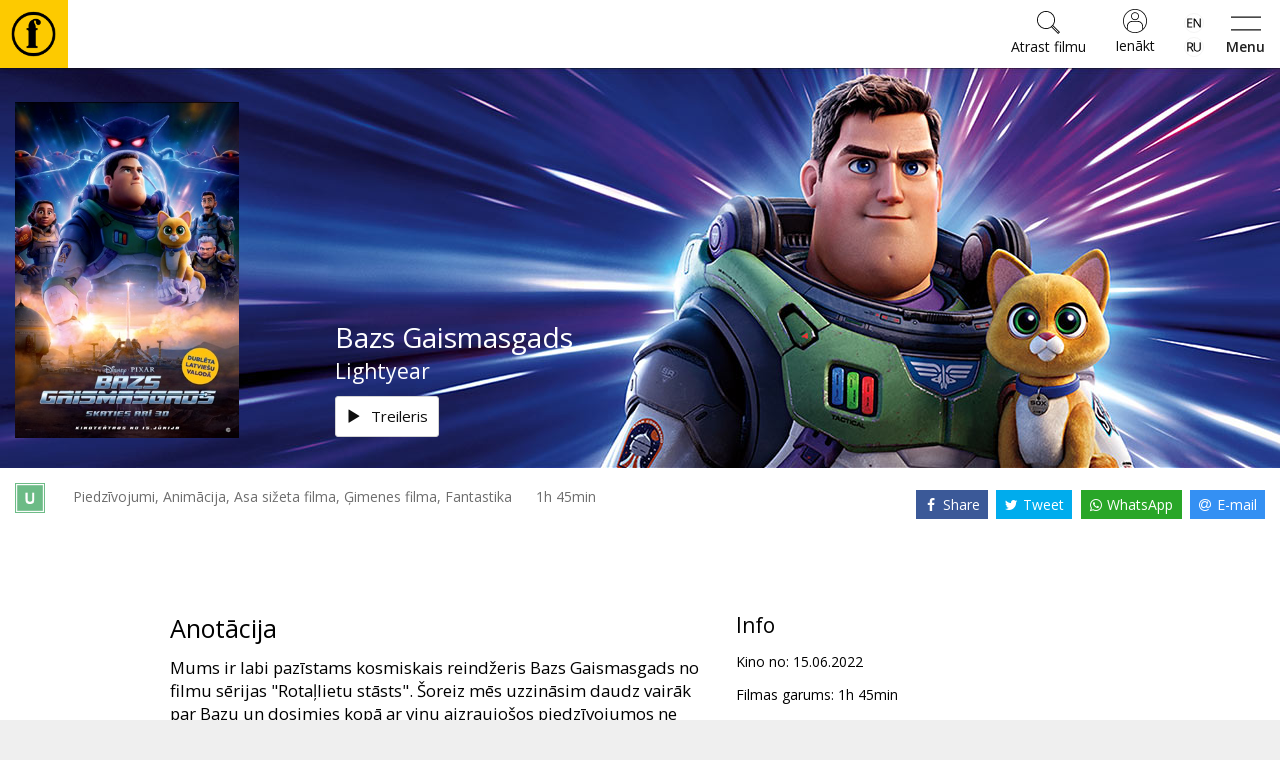

--- FILE ---
content_type: text/html; charset=utf-8
request_url: https://www.forumcinemas.lv/event/303344/title/bazs_gaismasgads/
body_size: 16399
content:
<!DOCTYPE html>
<!--[if lt IE 7]>      <html class="no-js area-forumcinemas country-lv lt-ie9 lt-ie8 lt-ie7" lang="lv"> <![endif]-->
<!--[if IE 7]>         <html class="no-js area-forumcinemas country-lv lt-ie9 lt-ie8" lang="lv"> <![endif]-->
<!--[if IE 8]>         <html class="no-js area-forumcinemas country-lv lt-ie9" lang="lv"> <![endif]-->
<!--[if gt IE 8]><!--[if gt IE 8]><!-->
<html class="no-js area-forumcinemas country-lv" lang="lv">
<!--<![endif]-->
<head>

    <meta http-equiv="Content-Type" content="text/html; charset=utf-8" />
    <meta http-equiv="X-UA-Compatible" content="IE=edge,chrome=1">
<!--string is baseUrl-->
<meta name="viewport" content="width=device-width, initial-scale=1, maximum-scale=1, user-scalable=no">


    <title>Forum Cinemas - Bazs Gaismasgads</title>

    <meta property="og:title" content="Forum Cinemas - Bazs Gaismasgads" />
    <meta property="og:site_name" content="Forum Cinemas" />
    <meta name="description" content="Mums ir labi pazīstams kosmiskais reindžeris Bazs Gaismasgads no filmu sērijas &quot;Rotaļlietu stāsts&quot;. Šoreiz mēs uzzināsim daudz vairāk par Bazu un dosimies kopā ar viņu aizraujošos piedzīvojumos ne tikai kosmosā, bet arī laikā. Filma dublēta latviešu valodā, atsevišķos seansos orģinālvalodā - angļu valodā." />

        <link rel="image_src" href="https://forumcinemaslv.blob.core.windows.net/1012/Event_9773/portrait_large/Lightyear-plakats.jpg" />
        <meta property="og:image" content="http://forumcinemaslv.blob.core.windows.net/1012/Event_9773/portrait_large/Lightyear-plakats.jpg" />


<!--T1 is baseUrl, T2 is ImageUrl-->

<link rel="shortcut icon" href="https://forumcinemaslv.blob.core.windows.net/images/favicon.ico" />
<link rel="icon" href="https://forumcinemaslv.blob.core.windows.net/images/favicon.png" type="image/png" />




    
    <link href="/SharedAssets/Styles/libs/libs?v=RJhG73JCfz7_spg_7_-a4Or_2R2W9ecxp_MrKn0i3Hw1" rel="stylesheet"/>




    <!--Render override style tags-->
<!--string is baseUrl-->

<link href="//maxcdn.bootstrapcdn.com/font-awesome/4.7.0/css/font-awesome.min.css" rel="stylesheet">
<link rel="stylesheet" type="text/css" href="/CustomAssets/new-forumcinemas-ee/Styles/style.min.css?v=12" />
<link rel="stylesheet" type="text/css" href="/CustomAssets/new-forumcinemas-lv/Styles/fc.css?v=6" />
<link href="https://fonts.googleapis.com/css?family=Open+Sans:400,600,700&amp;subset=latin-ext" rel="stylesheet">



        <!-- Google Tag Manager -->
        <script>
            (function (w, d, s, l, i) {
                w[l] = w[l] || []; w[l].push({
                    'gtm.start':
                        new Date().getTime(), event: 'gtm.js'
                }); var f = d.getElementsByTagName(s)[0],
                    j = d.createElement(s), dl = l != 'dataLayer' ? '&l=' + l : ''; j.async = true; j.src =
                        'https://www.googletagmanager.com/gtm.js?id=' + i + dl; f.parentNode.insertBefore(j, f);
            })(window, document, 'script', 'dataLayer', 'GTM-5QZ9G5C');</script>
        <!-- End Google Tag Manager -->







    <script language="javascript" type="text/javascript">
            
        var baseDomain = 'www.forumcinemas.lv';
        var baseUrl = '';
        var baseLangUrl = '';
        

    </script>

    <!--Modernizer must be fist script-->
    <script src="/Modernizer?v=inCVuEFe6J4Q07A0AcRsbJic_UE5MwpRMNGcOtk94TE1"></script>


    <script src="/BundledScripts/BeforePage?v=kbEyu-PU3xnyeu40VPLqfh3zwLPryMC_NEYllo9ct7c1"></script>



    

<script type="text/javascript" src="https://cdnjs.cloudflare.com/ajax/libs/bodymovin/5.6.8/lottie.min.js">
</script>
    <style type="text/css">
        #MyPageIndexLoyaltyStatus svg.circle-chart {
            width: 195px !important;
        }
        #fclogo, #combo {
            opacity: 0;
            position: absolute;
            left: 50%;
            top: 47%;
            animation: fade 3s forwards;
            width: 60px;
            height: 60px;
            transform: translate(-50%, -50%);
        }
        #pilet {
            opacity: 0;
            position: absolute;
            left: 50%;
            top: 47%;
            animation: fade 3s forwards;
            width: 90px;
            height: 90px;
            transform: translate(-50%, -50%);
        }
        #kino-fans {
            position: absolute;
            transform: rotate(49deg);
            bottom: 28%;
            font-size: 9px;
            text-transform: uppercase;
        }
        #kino-draugs {
            position: absolute;
            font-size: 9px;
            text-transform: uppercase;
            top: 10%;
            width: 100%;
        }
        #kino-guru {
            position: absolute;
            font-size: 9px;
            text-transform: uppercase;
            transform: rotate(-49deg);
            left: 74%;
            bottom: 28%;
        }
    </style>

<!-- Naxti style overrides 
<link href="//www.naxti.ee/dev/fc.css?v=3" rel="stylesheet">
-->
<!-- Temp styles -->
<style>
@media (max-width: 767px){
.event-top-withimage>.img-container>.image-cover {
    left: -10%;
    top: -10%;
    right: -10%;
    bottom: -10%;
    filter: blur(18px);
    -webkit-filter: blur(18px);
}
}
@media (min-width: 768px){
.event-top-withimage>.img-container>.overlay2 {
    background-color: transparent;
}
}
@media (min-width: 1310px){
.show-list-row>div:first-child {
    width: 100%;
}
}
</style>
<!-- Domain verification -->
<meta name="facebook-domain-verification" content="vztzfshm1foe7mjo2lnv2nk0ko5p1r" />
<script>
const possibleValues = ["303947", "303958", "303959", "303981"];
function checkIfContainsPossibleValue() {
  return possibleValues.some(value => window.location.href.indexOf(value) > -1);
}
function jeans() {
var logoElement = document.getElementById("header-logo");
logoElement.style.backgroundColor = '#79baec';
const svgElement = document.querySelector('.classfilter-selector-container svg');
svgElement.style.fill = '#79baec';
const textElement = document.querySelector('.classfilter-selector-container .class-filter-title');
textElement.style.color = '#79baec';
  var pogas = document.getElementsByClassName("btn-primary");
  for (var i = 0; i < pogas.length; i++) {
    pogas[i].style.backgroundColor = "#79baec";
    pogas[i].style.borderColor = "#79baec";
  }
  const birkas= document.getElementsByClassName("badge");
  for (let i = 0; i < birkas.length; i++) {
    birkas[i].style.backgroundColor = "#79baec";
  }

const elements = document.getElementsByClassName('js-init-image');
for (let i = 0; i < elements.length; i++) {
  elements[i].style.color = "#79baec";
  elements[i].style.textDecoration = "none";
  
  elements[i].addEventListener('mouseover', function() {
    this.style.color = "#6094bc";
    this.style.textDecoration = "underline";
  });
  elements[i].addEventListener('mouseout', function() {
    this.style.color = "#79baec";
    this.style.textDecoration = "none";
  });
}
};
if (checkIfContainsPossibleValue()) {
  window.addEventListener("load", jeans);
}
</script>
<script src="https://consent.digiworks.dev/consent/app/init.js" async></script>
    <style>
        .small-event-show-block > .left-side {
            text-align: center;
        }

            .small-event-show-block > .left-side .event-item-thumb {
                display: inline-block;
                width: 105px;
            }

        .block-top-contentBlock-group-item.notselected .img-responsive-full {
            visibility: hidden;
            display: none;
        }

        .show-finder ._ajaxloading .loadingScreen {
            clear: both;
            padding-top: 2em !important;
        }

        .simplebar-content .event-list-item-inner {
            width: 132px;
        }

        .simplebar-content .event-item-thumb {
            width: 132px;
            height: 198px;
        }

        .image-cover-parent img, .image-cover-parent .cover-image {
            opacity: 0;
        }

            /*.image-cover-parent.loaded::before {
                content: '';
                opacity: 0;
                visibility: hidden;
                transition: visibility 0s 1s, opacity 300ms ease-out;
            }*/

            .image-cover-parent.loaded img, .image-cover-parent .cover-image.loaded {
                visibility: visible;
                opacity: 1;
                transition: opacity 300ms ease-out;
            }
    </style>

</head>

<body style="min-width:320px;overflow-x:auto">



        <!-- Google Tag Manager -->
        <noscript>
            <iframe src="//www.googletagmanager.com/ns.html?id=GTM-5QZ9G5C" height="0" width="0" style="display: none; visibility: hidden"></iframe>
        </noscript>
        <!-- End Google Tag Manager -->




    <!--[if lt IE 8]>
        <p class="browsehappy">You are using an <strong>outdated</strong> browser. Please <a target="_blank" href="http://browsehappy.com/">upgrade your browser</a> to improve your experience.</p>
    <![endif]-->
    <noscript>
        <p class="browsehappy no-js-message"><strong>Javascript</strong> in your browser is not enabled. Please enable <strong>Javascript</strong> to improve your experience.</p>
    </noscript>





<!--displayed when navbar is fixed-->

<header id="main-header" class="navbar-default clearfix navbar-fixed-top" style="min-width:320px;">
    <div class="container">
        <div class="navbar-formOrNav pull-right navbar-shoppingcart hidden-xs">
            <div class="nav navbar-btn">

            </div>
        </div>
        <div class="navbar-header">
                <div class="visible-xs visible-sm visible-md navbar-formOrNav pull-right navbar-togglebutton">
                    <div class="nav navbar-btn">
                        <button type="button" class="btn btn-link" id="sidebar-button">
                            <svg xmlns="http://www.w3.org/2000/svg" width="54" height="25" viewBox="0 0 54 25">
                                <path d="M0 2V0h54v2H0zm0 23v-2h54v2H0z" />
                            </svg>
                            <span>Menu</span>
                        </button>
                    </div>
                </div>
            <div id="navbar-brand-logo" class="navbar-brand">
                <div class="v-center-table">
                    <div class="v-center-tr">
                        <div class="v-center-td">
                            <a href="/">
                                <img id="header-logo" src="/CustomAssets/new-forumcinemas-ee/Images/header-logo.png" title="Forum Cinemas" />
                            </a>
                        </div>
                    </div>
                </div>
            </div>

                <div class="visible-xs visible-sm visible-md navbar-formOrNav pull-right navbar-language-selection">
                    <div class="nav navbar-btn">
                            <div class="btn-group-vertical">
                <a class="btn " href="/eng/event/303344/title/bazs_gaismasgads/">
                    <div style="background-image: url('/Content/flags/mini/en.png')"></div>
                </a>
                <a class="btn " href="/rus/event/303344/title/bazs_gaismasgads/">
                    <div style="background-image: url('/Content/flags/mini/ru.png')"></div>
                </a>
    </div>
                    </div>
                </div>
                <div class="visible-xs visible-sm visible-md navbar-formOrNav pull-right navbar-login">
                    <div class="nav navbar-btn">
                            <a href="/mypage/logon/?returnUrl=%252fevent%252f303344%252ftitle%252fbazs_gaismasgads%252f" class="btn btn-login btn-default">
                                <svg xmlns="http://www.w3.org/2000/svg" width="24" height="24" viewBox="0 0 480 480">
                                    <path d="M478.9 217.9C467.5 94.5 364 0 240 0 107.5 0 0 107.5 0 240s107.5 240 240 240c7.2 0 14.4-.3 21.6-1 6.7-.6 13.3-1.5 19.8-2.7l2.5-.4c121.9-22.7 206.4-134.5 195-258zM384 411.5l-1.1.9c-4.5 3.7-9.1 7.3-13.8 10.6-.6.4-1.3.9-1.9 1.3-4.8 3.3-9.6 6.4-14.6 9.3-.6.4-1.3.7-1.9 1.1-5.1 2.9-10.2 5.6-15.4 8-.6.3-1.2.5-1.8.8-5.3 2.5-10.7 4.7-16.2 6.7-.5.2-1.1.4-1.6.6-5.6 2-11.3 3.8-17 5.4l-1.4.3c-5.9 1.6-11.8 2.9-17.8 4-.3.1-.7.1-1 .2-6.1 1.1-12.3 1.9-18.5 2.5h-.6c-6.4.6-12.8.8-19.3.8s-12.9-.2-19.3-.8h-.6c-6.2-.6-12.4-1.4-18.5-2.4-.4-.1-.7-.1-1-.2-6-1.1-11.9-2.4-17.8-3.9l-1.4-.4c-5.7-1.6-11.4-3.4-16.9-5.4-.6-.2-1.2-.4-1.7-.6-5.5-2-10.8-4.3-16.1-6.7-.7-.3-1.3-.6-2-.9-5.2-2.4-10.3-5.1-15.2-7.9l-2.1-1.2c-4.9-2.9-9.7-5.9-14.4-9.2l-2.1-1.5c-4.6-3.3-9.1-6.8-13.5-10.4l-1.2-1.1V344c.1-48.6 39.4-87.9 88-88h112c48.6.1 87.9 39.4 88 88v67.5zm16-14.9V344c-.1-57.4-46.6-103.9-104-104H184c-57.4.1-103.9 46.6-104 104v52.6C-6.2 308.7-5.2 167.7 82.1 80.9c87.4-86.8 228.4-86.8 315.7 0 87.4 86.8 88.4 227.8 2.2 315.7zM240 64c-44.2 0-80 35.8-80 80s35.8 80 80 80 80-35.8 80-80-35.8-80-80-80zm0 144c-35.3 0-64-28.7-64-64s28.7-64 64-64 64 28.7 64 64-28.7 64-64 64z" />
                                </svg>
                                <span>Ienākt</span>
                            </a>
                    </div>
                </div>

                <div class="visible-xs visible-sm visible-md navbar-formOrNav pull-right navbar-search">
                    <div class="nav navbar-btn">

<div class="global-search-container">
    <form method="get" action="/search/">
        <button type="button" class="btn btn-link close-search">
            <svg xmlns="http://www.w3.org/2000/svg" height="36" width="36" viewBox="0 0 50.9 50.9">
                <path d="M50.9 2.8L48.1 0 25.5 22.6 2.8 0 0 2.8l22.6 22.7L0 48.1l2.8 2.8 22.7-22.6 22.6 22.6 2.8-2.8-22.6-22.6z" />
            </svg>
            <span>Aizvērt</span>
        </button>
        <div class="header">
            <svg xmlns="http://www.w3.org/2000/svg" height="60" width="60" viewBox="0 0 45.8 45.81"><path d="M23.2,0h-.34a22.91,22.91,0,0,0,0,45.81h.34A22.91,22.91,0,0,0,23.2,0Zm0,42.55h-.34a19.65,19.65,0,0,1,0-39.3h.34a19.65,19.65,0,0,1,0,39.3ZM25.6,7.36a7.3,7.3,0,0,0-2.4.35,7,7,0,0,0-5.31,6.59v2.42h-2v2h.53A1.47,1.47,0,0,1,17.9,20.2v.06h0V33.87a1.47,1.47,0,0,1-1.47,1.47h-.54v2H27.25v-2h-.52a1.47,1.47,0,0,1-1.47-1.47V20.28h0V20.2a1.47,1.47,0,0,1,1.47-1.47h.53v-2h-2V16c0-3.11-1.31-3.92-1.74-5.37a1.12,1.12,0,0,1,.72-1.51c1.27-.22,1.48,1,1.47,1.9a2.26,2.26,0,0,0,2.47,2.58,2.52,2.52,0,0,0,2.39-2.74C30.56,8.73,27.91,7.36,25.6,7.36Z" /></svg>
            <h3>Atrast filmu</h3>
        </div>

        <div class="input-group">
            <input class="form-control global-search-input" name="query" placeholder="Atrast filmu" type="text" autocomplete="off" />
            <div class="input-group-btn">
                <button type="submit" class="btn btn-default">
                    <svg xmlns="http://www.w3.org/2000/svg" width="23" height="23" viewBox="0 0 53.627 53.627">
                        <path d="M53.627 49.385L37.795 33.553C40.423 30.046 42 25.709 42 21 42 9.42 32.58 0 21 0S0 9.42 0 21s9.42 21 21 21c4.709 0 9.046-1.577 12.553-4.205l15.832 15.832 4.242-4.242zM2 21C2 10.523 10.523 2 21 2s19 8.523 19 19-8.523 19-19 19S2 31.477 2 21zm33.567 15.093c.178-.172.353-.347.525-.525.146-.151.304-.29.445-.445l14.262 14.262-1.415 1.415-14.261-14.263c.155-.141.293-.299.444-.444z" />
                    </svg>
                </button>
            </div>
        </div>
        <div class="dynamic-search-result-container">
            <ul class="list-group dynamic-search-result">
                
            </ul>
        </div>
    </form>
    
    <button class="btn btn-default global-search-button ">
        <svg xmlns="http://www.w3.org/2000/svg" width="23" height="23" viewBox="0 0 53.627 53.627">
            <path d="M53.627 49.385L37.795 33.553C40.423 30.046 42 25.709 42 21 42 9.42 32.58 0 21 0S0 9.42 0 21s9.42 21 21 21c4.709 0 9.046-1.577 12.553-4.205l15.832 15.832 4.242-4.242zM2 21C2 10.523 10.523 2 21 2s19 8.523 19 19-8.523 19-19 19S2 31.477 2 21zm33.567 15.093c.178-.172.353-.347.525-.525.146-.151.304-.29.445-.445l14.262 14.262-1.415 1.415-14.261-14.263c.155-.141.293-.299.444-.444z" />
        </svg>
        <span>Atrast filmu</span>
    </button>
    <script>
        $(document).ready(function () {
            $(".global-search-button").click(function (e) {
                $("body").addClass("show-search");
                $(".global-search-input").focus();
            });
            $("body").click(function (e) {
                if (e.target.className && typeof e.target.className.indexOf == 'function' && e.target.className.indexOf("global-search-container") == -1 && !$(e.target).parents(".global-search-container").size()) {
                    $("body").removeClass("show-search");
                }
            });
            $(".close-search").click(function () {
                $("body").removeClass("show-search");
            });
            new SimpleBar($('.dynamic-search-result-container')[0], { autoHide: false });
            $(".global-search-input").keyup(function () {
                var val = $.trim(this.value).toUpperCase();
                $.getJSON("/search//?query=" + val + "&suggest=1&format=json", function (data) {
                    var items = [];
                    if (data && data.length) {
                        if (data.length > 30) {
                            data = data.slice(0, 29);
                        }
                        $.each(data, function (key, val) {
                            items.push("<li class='list-group-item'><a href='"+val.Url+"' class='one-line'>"+val.Name+"</a></li>");
                        });
                        $(".dynamic-search-result").html(items.join(""));
                    } else {
                        $(".dynamic-search-result").html("");
                    }
                });
            });
        });
    </script>
</div>
                    </div>
                </div>

        </div>

        <div class="collapse navbar-collapse">
<ul class="nav navbar-nav navbar-main-menu">
            <li class=" SubMenuNode_1884"><a href="/filmas/sobrid-kinoteatri" target="">Filmas</a></li>
            <li class=" SubMenuNode_2448"><a href="https://www.forumcinemas.lv/kultura/kino-muzika/" target="">🎵</a></li>
            <li class=" SubMenuNode_1885"><a href="/biletes/bilesu-cenas" target="">Biļetes</a></li>
            <li class=" SubMenuNode_1886"><a href="/kultura/opera" target="">Kultūra</a></li>
            <li class=" SubMenuNode_1887"><a href="/pasakumi/zales-ire" target="">Pasākumi</a></li>
            <li class=" SubMenuNode_1888"><a href="/jaunumi" target="">Ziņas</a></li>
            <li class=" SubMenuNode_1880"><a href="/davanu-kartes/kino-davanu-kartes" target="">Dāvanu kartes</a></li>
            <li class=" SubMenuNode_1889"><a href="/kino-uzkodas/PopHouse" target="">Uzkodas</a></li>
            <li class=" SubMenuNode_1890"><a href="/uznemumiem/davanu-kartes-uznemumiem" target="">B2B</a></li>
            <li class=" SubMenuNode_1891"><a href="/kino-klubs/intro" target="">Kino Klubs</a></li>
</ul>
<script>
    $(document).ready(function () {
        $('.dropdown-submenu > a').on("click", function (e) {
            $('.dropdown-menu.sub-open').toggle().removeClass('sub-open');
            $(this).next('ul').toggleClass("sub-open").toggle();
            e.stopPropagation();
            e.preventDefault();
        });
    });
</script>
            <div class="navbar-right no-top-margin no-bottom-margin">
                    <div class="navbar-formOrNav navbar-right  navbar-language-selection">
                        <div class="nav navbar-btn">
                                <div class="btn-group-vertical">
                <a class="btn " href="/eng/event/303344/title/bazs_gaismasgads/">
                    <div style="background-image: url('/Content/flags/mini/en.png')"></div>
                </a>
                <a class="btn " href="/rus/event/303344/title/bazs_gaismasgads/">
                    <div style="background-image: url('/Content/flags/mini/ru.png')"></div>
                </a>
    </div>
                        </div>
                    </div>
                        <div class="navbar-formOrNav navbar-right navbar-login">
                            <div class="nav navbar-btn">
<div >
    
<a href="/mypage/logon/?returnUrl=%252fevent%252f303344%252ftitle%252fbazs_gaismasgads%252f" class="btn-login btn btn-default visible-xs visible-sm">
    <svg xmlns="http://www.w3.org/2000/svg" width="24" height="24" viewBox="0 0 480 480">
        <path d="M478.9 217.9C467.5 94.5 364 0 240 0 107.5 0 0 107.5 0 240s107.5 240 240 240c7.2 0 14.4-.3 21.6-1 6.7-.6 13.3-1.5 19.8-2.7l2.5-.4c121.9-22.7 206.4-134.5 195-258zM384 411.5l-1.1.9c-4.5 3.7-9.1 7.3-13.8 10.6-.6.4-1.3.9-1.9 1.3-4.8 3.3-9.6 6.4-14.6 9.3-.6.4-1.3.7-1.9 1.1-5.1 2.9-10.2 5.6-15.4 8-.6.3-1.2.5-1.8.8-5.3 2.5-10.7 4.7-16.2 6.7-.5.2-1.1.4-1.6.6-5.6 2-11.3 3.8-17 5.4l-1.4.3c-5.9 1.6-11.8 2.9-17.8 4-.3.1-.7.1-1 .2-6.1 1.1-12.3 1.9-18.5 2.5h-.6c-6.4.6-12.8.8-19.3.8s-12.9-.2-19.3-.8h-.6c-6.2-.6-12.4-1.4-18.5-2.4-.4-.1-.7-.1-1-.2-6-1.1-11.9-2.4-17.8-3.9l-1.4-.4c-5.7-1.6-11.4-3.4-16.9-5.4-.6-.2-1.2-.4-1.7-.6-5.5-2-10.8-4.3-16.1-6.7-.7-.3-1.3-.6-2-.9-5.2-2.4-10.3-5.1-15.2-7.9l-2.1-1.2c-4.9-2.9-9.7-5.9-14.4-9.2l-2.1-1.5c-4.6-3.3-9.1-6.8-13.5-10.4l-1.2-1.1V344c.1-48.6 39.4-87.9 88-88h112c48.6.1 87.9 39.4 88 88v67.5zm16-14.9V344c-.1-57.4-46.6-103.9-104-104H184c-57.4.1-103.9 46.6-104 104v52.6C-6.2 308.7-5.2 167.7 82.1 80.9c87.4-86.8 228.4-86.8 315.7 0 87.4 86.8 88.4 227.8 2.2 315.7zM240 64c-44.2 0-80 35.8-80 80s35.8 80 80 80 80-35.8 80-80-35.8-80-80-80zm0 144c-35.3 0-64-28.7-64-64s28.7-64 64-64 64 28.7 64 64-28.7 64-64 64z" />
    </svg>
    <span>Ienākt</span>
</a>
<!--uses js to enable popover-->
<div class="btn-login btn btn-default popover-link hidden-xs hidden-sm">
    <svg xmlns="http://www.w3.org/2000/svg" width="24" height="24" viewBox="0 0 480 480">
        <path d="M478.9 217.9C467.5 94.5 364 0 240 0 107.5 0 0 107.5 0 240s107.5 240 240 240c7.2 0 14.4-.3 21.6-1 6.7-.6 13.3-1.5 19.8-2.7l2.5-.4c121.9-22.7 206.4-134.5 195-258zM384 411.5l-1.1.9c-4.5 3.7-9.1 7.3-13.8 10.6-.6.4-1.3.9-1.9 1.3-4.8 3.3-9.6 6.4-14.6 9.3-.6.4-1.3.7-1.9 1.1-5.1 2.9-10.2 5.6-15.4 8-.6.3-1.2.5-1.8.8-5.3 2.5-10.7 4.7-16.2 6.7-.5.2-1.1.4-1.6.6-5.6 2-11.3 3.8-17 5.4l-1.4.3c-5.9 1.6-11.8 2.9-17.8 4-.3.1-.7.1-1 .2-6.1 1.1-12.3 1.9-18.5 2.5h-.6c-6.4.6-12.8.8-19.3.8s-12.9-.2-19.3-.8h-.6c-6.2-.6-12.4-1.4-18.5-2.4-.4-.1-.7-.1-1-.2-6-1.1-11.9-2.4-17.8-3.9l-1.4-.4c-5.7-1.6-11.4-3.4-16.9-5.4-.6-.2-1.2-.4-1.7-.6-5.5-2-10.8-4.3-16.1-6.7-.7-.3-1.3-.6-2-.9-5.2-2.4-10.3-5.1-15.2-7.9l-2.1-1.2c-4.9-2.9-9.7-5.9-14.4-9.2l-2.1-1.5c-4.6-3.3-9.1-6.8-13.5-10.4l-1.2-1.1V344c.1-48.6 39.4-87.9 88-88h112c48.6.1 87.9 39.4 88 88v67.5zm16-14.9V344c-.1-57.4-46.6-103.9-104-104H184c-57.4.1-103.9 46.6-104 104v52.6C-6.2 308.7-5.2 167.7 82.1 80.9c87.4-86.8 228.4-86.8 315.7 0 87.4 86.8 88.4 227.8 2.2 315.7zM240 64c-44.2 0-80 35.8-80 80s35.8 80 80 80 80-35.8 80-80-35.8-80-80-80zm0 144c-35.3 0-64-28.7-64-64s28.7-64 64-64 64 28.7 64 64-28.7 64-64 64z" />
    </svg>
    <span>Ienākt</span>
</div>
<div class="popover-title hide hidden-xs hidden-sm"></div>
<div class="popover-content hide hidden-xs hidden-sm">
    <div class="popover-login-container">
        <button type="button" class="close-login btn btn-link" onclick="$('.popover-link').popover('hide')">
            <svg xmlns="http://www.w3.org/2000/svg" height="36" width="36" viewBox="0 0 50.9 50.9">
                <path d="M50.9 2.8L48.1 0 25.5 22.6 2.8 0 0 2.8l22.6 22.7L0 48.1l2.8 2.8 22.7-22.6 22.6 22.6 2.8-2.8-22.6-22.6z" />
            </svg>
            <span>Aizvērt</span>
        </button>
        <div class="header">
            <svg xmlns="http://www.w3.org/2000/svg" height="60" width="60" viewBox="0 0 45.8 45.81"><path d="M23.2,0h-.34a22.91,22.91,0,0,0,0,45.81h.34A22.91,22.91,0,0,0,23.2,0Zm0,42.55h-.34a19.65,19.65,0,0,1,0-39.3h.34a19.65,19.65,0,0,1,0,39.3ZM25.6,7.36a7.3,7.3,0,0,0-2.4.35,7,7,0,0,0-5.31,6.59v2.42h-2v2h.53A1.47,1.47,0,0,1,17.9,20.2v.06h0V33.87a1.47,1.47,0,0,1-1.47,1.47h-.54v2H27.25v-2h-.52a1.47,1.47,0,0,1-1.47-1.47V20.28h0V20.2a1.47,1.47,0,0,1,1.47-1.47h.53v-2h-2V16c0-3.11-1.31-3.92-1.74-5.37a1.12,1.12,0,0,1,.72-1.51c1.27-.22,1.48,1,1.47,1.9a2.26,2.26,0,0,0,2.47,2.58,2.52,2.52,0,0,0,2.39-2.74C30.56,8.73,27.91,7.36,25.6,7.36Z" /></svg>
            <h3>Ienākt</h3>
        </div>
        <form class="" method="post" action="/mypage/logon/">
            <input type="hidden" name="ReturnUrl" value="%2fevent%2f303344%2ftitle%2fbazs_gaismasgads%2f" />
                <input type="hidden" name="rvt" value="DCD17BE9B2AED2DD7D78E5D99DE54754" autocomplete="off" readonly="readonly" />
            <div class="form-group">
                <label for="userName" class="display-if-no-placeholder">Lietotājvārds</label>
                <div class="input-group">
                    <div class="input-group-addon">
                        <svg xmlns="http://www.w3.org/2000/svg" width="24" height="24" viewBox="0 0 480 480">
                            <path d="M478.9 217.9C467.5 94.5 364 0 240 0 107.5 0 0 107.5 0 240s107.5 240 240 240c7.2 0 14.4-.3 21.6-1 6.7-.6 13.3-1.5 19.8-2.7l2.5-.4c121.9-22.7 206.4-134.5 195-258zM384 411.5l-1.1.9c-4.5 3.7-9.1 7.3-13.8 10.6-.6.4-1.3.9-1.9 1.3-4.8 3.3-9.6 6.4-14.6 9.3-.6.4-1.3.7-1.9 1.1-5.1 2.9-10.2 5.6-15.4 8-.6.3-1.2.5-1.8.8-5.3 2.5-10.7 4.7-16.2 6.7-.5.2-1.1.4-1.6.6-5.6 2-11.3 3.8-17 5.4l-1.4.3c-5.9 1.6-11.8 2.9-17.8 4-.3.1-.7.1-1 .2-6.1 1.1-12.3 1.9-18.5 2.5h-.6c-6.4.6-12.8.8-19.3.8s-12.9-.2-19.3-.8h-.6c-6.2-.6-12.4-1.4-18.5-2.4-.4-.1-.7-.1-1-.2-6-1.1-11.9-2.4-17.8-3.9l-1.4-.4c-5.7-1.6-11.4-3.4-16.9-5.4-.6-.2-1.2-.4-1.7-.6-5.5-2-10.8-4.3-16.1-6.7-.7-.3-1.3-.6-2-.9-5.2-2.4-10.3-5.1-15.2-7.9l-2.1-1.2c-4.9-2.9-9.7-5.9-14.4-9.2l-2.1-1.5c-4.6-3.3-9.1-6.8-13.5-10.4l-1.2-1.1V344c.1-48.6 39.4-87.9 88-88h112c48.6.1 87.9 39.4 88 88v67.5zm16-14.9V344c-.1-57.4-46.6-103.9-104-104H184c-57.4.1-103.9 46.6-104 104v52.6C-6.2 308.7-5.2 167.7 82.1 80.9c87.4-86.8 228.4-86.8 315.7 0 87.4 86.8 88.4 227.8 2.2 315.7zM240 64c-44.2 0-80 35.8-80 80s35.8 80 80 80 80-35.8 80-80-35.8-80-80-80zm0 144c-35.3 0-64-28.7-64-64s28.7-64 64-64 64 28.7 64 64-28.7 64-64 64z" />
                        </svg>
                    </div>
                    <input type="text" value="" name="userName" class="form-control" placeholder="Lietotājvārds" />
                </div>
            </div>
            <div class="form-group">
                <label for="password" class="display-if-no-placeholder">Parole</label>
                <div class="input-group">
                    <div class="input-group-addon">
                        <svg xmlns="http://www.w3.org/2000/svg" width="24" height="24" viewBox="0 0 56 56"><path d="M40,0A16,16,0,0,0,26.7,24.88L.29,51.29a1,1,0,0,0,0,1.42,1,1,0,0,0,1.42,0L6,48.41l7.29,7.3a1,1,0,0,0,1.42,0,1,1,0,0,0,0-1.42L7.41,47,11,43.41l5.29,5.3a1,1,0,0,0,1.42,0,1,1,0,0,0,0-1.42L12.41,42,16,38.41l7.29,7.3a1,1,0,0,0,1.42,0,1,1,0,0,0,0-1.42L17.41,37,27.94,26.48A16,16,0,1,0,40,0Zm0,30A14,14,0,1,1,54,16,14,14,0,0,1,40,30Z" /></svg>
                    </div>
                    <input type="password" value="" name="password" class="form-control" placeholder="Parole" />
                </div>
            </div>
                <div class="form-group">
                    <input name="rememberMe" id="popOverRememberMe" type="checkbox" class="remember-me-checkbox"  value="true" />
                    <label for="popOverRememberMe">
                        Atcerēties mani
                    </label>
                </div>
            <div class="form-group text-center">
                <button type="submit" class="btn btn-primary btn-lg">
                    Ienākt
                </button>
            </div>
            <p class="text-center register-question">
                Neesi reģistrējies Kino Klubā?
                <a href="/mypage/register/" class="block">
                    Reģistrēties
                </a>
            </p>
            <p class="text-center">
                
                <a href="/mypage/forgotpassword/">
                    Atjaunot paroli
                </a>
            </p>
        </form>
    </div>
</div>
<script>
    $('.popover-link').popover({
        html: true,
        title: function () {
            return $(this).parent().find(".popover-title").html();
        },
        content: function () {
            return $(this).parent().find(".popover-content").html();
        },
        placement: "auto"
    });
</script>
   
</div>
                            </div>
                        </div>
                    <div class="navbar-formOrNav pull-right navbar-search">
                        <div class="nav navbar-btn">

<div class="global-search-container">
    <form method="get" action="/search/">
        <button type="button" class="btn btn-link close-search">
            <svg xmlns="http://www.w3.org/2000/svg" height="36" width="36" viewBox="0 0 50.9 50.9">
                <path d="M50.9 2.8L48.1 0 25.5 22.6 2.8 0 0 2.8l22.6 22.7L0 48.1l2.8 2.8 22.7-22.6 22.6 22.6 2.8-2.8-22.6-22.6z" />
            </svg>
            <span>Aizvērt</span>
        </button>
        <div class="header">
            <svg xmlns="http://www.w3.org/2000/svg" height="60" width="60" viewBox="0 0 45.8 45.81"><path d="M23.2,0h-.34a22.91,22.91,0,0,0,0,45.81h.34A22.91,22.91,0,0,0,23.2,0Zm0,42.55h-.34a19.65,19.65,0,0,1,0-39.3h.34a19.65,19.65,0,0,1,0,39.3ZM25.6,7.36a7.3,7.3,0,0,0-2.4.35,7,7,0,0,0-5.31,6.59v2.42h-2v2h.53A1.47,1.47,0,0,1,17.9,20.2v.06h0V33.87a1.47,1.47,0,0,1-1.47,1.47h-.54v2H27.25v-2h-.52a1.47,1.47,0,0,1-1.47-1.47V20.28h0V20.2a1.47,1.47,0,0,1,1.47-1.47h.53v-2h-2V16c0-3.11-1.31-3.92-1.74-5.37a1.12,1.12,0,0,1,.72-1.51c1.27-.22,1.48,1,1.47,1.9a2.26,2.26,0,0,0,2.47,2.58,2.52,2.52,0,0,0,2.39-2.74C30.56,8.73,27.91,7.36,25.6,7.36Z" /></svg>
            <h3>Atrast filmu</h3>
        </div>

        <div class="input-group">
            <input class="form-control global-search-input" name="query" placeholder="Atrast filmu" type="text" autocomplete="off" />
            <div class="input-group-btn">
                <button type="submit" class="btn btn-default">
                    <svg xmlns="http://www.w3.org/2000/svg" width="23" height="23" viewBox="0 0 53.627 53.627">
                        <path d="M53.627 49.385L37.795 33.553C40.423 30.046 42 25.709 42 21 42 9.42 32.58 0 21 0S0 9.42 0 21s9.42 21 21 21c4.709 0 9.046-1.577 12.553-4.205l15.832 15.832 4.242-4.242zM2 21C2 10.523 10.523 2 21 2s19 8.523 19 19-8.523 19-19 19S2 31.477 2 21zm33.567 15.093c.178-.172.353-.347.525-.525.146-.151.304-.29.445-.445l14.262 14.262-1.415 1.415-14.261-14.263c.155-.141.293-.299.444-.444z" />
                    </svg>
                </button>
            </div>
        </div>
        <div class="dynamic-search-result-container">
            <ul class="list-group dynamic-search-result">
                
            </ul>
        </div>
    </form>
    
    <button class="btn btn-default global-search-button ">
        <svg xmlns="http://www.w3.org/2000/svg" width="23" height="23" viewBox="0 0 53.627 53.627">
            <path d="M53.627 49.385L37.795 33.553C40.423 30.046 42 25.709 42 21 42 9.42 32.58 0 21 0S0 9.42 0 21s9.42 21 21 21c4.709 0 9.046-1.577 12.553-4.205l15.832 15.832 4.242-4.242zM2 21C2 10.523 10.523 2 21 2s19 8.523 19 19-8.523 19-19 19S2 31.477 2 21zm33.567 15.093c.178-.172.353-.347.525-.525.146-.151.304-.29.445-.445l14.262 14.262-1.415 1.415-14.261-14.263c.155-.141.293-.299.444-.444z" />
        </svg>
        <span>Atrast filmu</span>
    </button>
    <script>
        $(document).ready(function () {
            $(".global-search-button").click(function (e) {
                $("body").addClass("show-search");
                $(".global-search-input").focus();
            });
            $("body").click(function (e) {
                if (e.target.className && typeof e.target.className.indexOf == 'function' && e.target.className.indexOf("global-search-container") == -1 && !$(e.target).parents(".global-search-container").size()) {
                    $("body").removeClass("show-search");
                }
            });
            $(".close-search").click(function () {
                $("body").removeClass("show-search");
            });
            new SimpleBar($('.dynamic-search-result-container')[0], { autoHide: false });
            $(".global-search-input").keyup(function () {
                var val = $.trim(this.value).toUpperCase();
                $.getJSON("/search//?query=" + val + "&suggest=1&format=json", function (data) {
                    var items = [];
                    if (data && data.length) {
                        if (data.length > 30) {
                            data = data.slice(0, 29);
                        }
                        $.each(data, function (key, val) {
                            items.push("<li class='list-group-item'><a href='"+val.Url+"' class='one-line'>"+val.Name+"</a></li>");
                        });
                        $(".dynamic-search-result").html(items.join(""));
                    } else {
                        $(".dynamic-search-result").html("");
                    }
                });
            });
        });
    </script>
</div>
                        </div>
                    </div>
            </div>

        </div>

    </div>

</header>
<div id="sidebar">
    <div class="sidebar-menu">

<ul class="navbar-side-menu" id="navbar-side-menu-items" style="float: none !important;">
            <li class=" SubMenuNode_1884"><a href="/filmas/sobrid-kinoteatri" target="">Filmas</a></li>
            <li class=" SubMenuNode_2448"><a href="https://www.forumcinemas.lv/kultura/kino-muzika/" target="">🎵</a></li>
            <li class=" SubMenuNode_1885"><a href="/biletes/bilesu-cenas" target="">Biļetes</a></li>
            <li class=" SubMenuNode_1886"><a href="/kultura/opera" target="">Kultūra</a></li>
            <li class=" SubMenuNode_1887"><a href="/pasakumi/zales-ire" target="">Pasākumi</a></li>
            <li class=" SubMenuNode_1888"><a href="/jaunumi" target="">Ziņas</a></li>
            <li class=" SubMenuNode_1880"><a href="/davanu-kartes/kino-davanu-kartes" target="">Dāvanu kartes</a></li>
            <li class=" SubMenuNode_1889"><a href="/kino-uzkodas/PopHouse" target="">Uzkodas</a></li>
            <li class=" SubMenuNode_1890"><a href="/uznemumiem/davanu-kartes-uznemumiem" target="">B2B</a></li>
            <li class=" SubMenuNode_1891"><a href="/kino-klubs/intro" target="">Kino Klubs</a></li>
</ul>
<script>
    var $myGroup = $('#navbar-side-menu-items');
    $myGroup.on('show.bs.collapse', '.collapse', function () {
        $(this).closest('li').addClass('open');
        if (!$(this).hasClass('in')) {
            //$myGroup.find('.collapse.in').collapse('hide');
            $(this).parent().parent().find('.collapse.in').collapse('hide');
        }
        
    });
    $myGroup.on('hidden.bs.collapse', '.collapse', function () {
        if (!$(this).hasClass('in')) {
            $(this).closest('li').removeClass('open');
        }
    });
</script>
    </div>
</div>

<script>
    $("#sidebar-button").click(function () {
        $("body").toggleClass("show-sidebar");
    });
    $("#sidebar").click(function (e) {
        if (e.target.id == "sidebar") {
            $("body").removeClass("show-sidebar");
        }
    });
    new SimpleBar($('.sidebar-menu')[0], { autoHide: true });
    $(document).ready(function () {
        // if timer is already displayed in page
        if ($('.shoppingCartSmallTimer').length > 1) {
            $('.navbar-shoppingcart').hide();
        } else if ($('.shoppingCartSmallTimer').length === 1) {
            $('.navbar-shoppingcart').show();
        }
    });
</script>



    <div id="new-body">

        <div id="wrapper-for-content-bg-still"></div>

        

        









<div class="container-fluid event-top-withimage hasTrailer">

    <div class="img-container">
        <img src="[data-uri]" class="img-responsive-full">
        <div class="image-cover cover-image" data-background-image="//forumcinemaslv.blob.core.windows.net/1012/Event_9773/landscape_billboard_wide/Lightyear-billboard.jpg"></div>
        <noscript><div class="image-cover" style="background-image:url('//forumcinemaslv.blob.core.windows.net/1012/Event_9773/landscape_billboard_wide/Lightyear-billboard.jpg')"></div></noscript>
        <div class="overlay3"></div>
        <div class="overlay2"></div>
        <div class="overlay"></div>
    </div>
    <div class="event-top-info-overimage">
        <div class="container hidden-xs hidden-sm">

            <div class="row">
                <div class="col-md-3 ">

                </div>
                <div class="col-md-9">
                    <h1 class="list-item-desc-title no-top-margin">
                        Bazs Gaismasgads
                    </h1>

                        <h3 class="list-item-desc-title no-top-margin" style="margin-top:-10px;">
                            Lightyear
                        </h3>

                            <a href="//www.youtube.com/watch?v=BwZs3H_UN3k" style="margin-right:20px;" class="btn btn-default btn-lg expand pull-left js-play-video" target="_blank" type="video/youtube" title="Trailer" onclick="playYouTubeTrailer(&#39;BwZs3H_UN3k&#39;, &#39;Trailer&#39;);return false;">
                                <span class="glyphicon glyphicon-play left"></span> <span>Treileris</span>
                            </a>


                </div>
            </div>

            <div class="row ">
                <div class="col-md-3 event-thumbnail-cont">
                    <img data-src="https://forumcinemaslv.blob.core.windows.net/1012/Event_9773/portrait_medium/Lightyear-plakats.jpg" class="event-thumbnail img-responsive" alt="Bazs Gaismasgads" />
                    <noscript>
                        <img src="https://forumcinemaslv.blob.core.windows.net/1012/Event_9773/portrait_medium/Lightyear-plakats.jpg" class="event-thumbnail img-responsive" alt="Bazs Gaismasgads" />
                    </noscript>
                </div>

            </div>

        </div>

        

        <div class="event-thumbnail-cont event-thumbnail-mobile text-center visible-xs visible-sm">
            <img data-src="https://forumcinemaslv.blob.core.windows.net/1012/Event_9773/portrait_medium/Lightyear-plakats.jpg" class="img-responsive" alt="Bazs Gaismasgads" />
            <noscript>
                <img src="https://forumcinemaslv.blob.core.windows.net/1012/Event_9773/portrait_medium/Lightyear-plakats.jpg" class="img-responsive" alt="Bazs Gaismasgads" />
            </noscript>
        </div>


            <a href="//www.youtube.com/watch?v=BwZs3H_UN3k" class="btn btn-default trailer-icon-button btn-lg expand pull-left js-play-video visible-xs visible-sm" target="_blank" type="video/youtube" title="Trailer" onclick="playYouTubeTrailer(&#39;BwZs3H_UN3k&#39;, &#39;Trailer&#39;);return false;">
                <span class="glyphicon glyphicon-play left"></span>
            </a>
    </div>
</div>


<div class="event-top-desc-cont desktop hidden-xs hidden-sm">
    <div class="container">
        <div class="inner">
            <p class="no-margin">

                        <img class="event-IconDescriptors-image  enableTooltip" data-toggle="tooltip" data-placement="top" title="Bez vecuma ierobežojuma" src="https://forumcinemaslv.blob.core.windows.net/images/rating_large_U.png" alt="" />
                    <span>&nbsp;&nbsp;&nbsp;&nbsp;</span>






                    <span>Piedzīvojumi, Animācija, Asa sižeta filma, Ģimenes filma, Fantastika</span>
                    <span>&nbsp;&nbsp;&nbsp;&nbsp;</span>
                <span>1h 45min</span>
            </p>

            <div class="js-share"></div>
        </div>
    </div>
</div>


<div id="layout-container" class="container container-small">
    <div id="layout-event" class="layout ">


        <div class="event-top-synop-detail-cont">
            <div class="bg"></div>
            <div class="hidden-xs hidden-sm">



                <div class="row">
                    <div class="col-md-7 event-top-synop-cont">
                        <h3>Anotācija</h3>
                        <div class="eventSynopsis">
                            Mums ir labi pazīstams kosmiskais reindžeris Bazs Gaismasgads no filmu sērijas "Rotaļlietu stāsts". Šoreiz mēs uzzināsim daudz vairāk par Bazu un dosimies kopā ar viņu aizraujošos piedzīvojumos ne tikai kosmosā, bet arī laikā.<br /><br />Filma dublēta latviešu valodā, atsevišķos seansos orģinālvalodā - angļu valodā.
                        </div>
                    </div>
                    <div class="col-md-5 event-top-details-cont">
                        <h3>Info</h3>

                        <p>
                            <span>Kino no:</span>
                            <span>15.06.2022</span>
                        </p>

                            <p>
                                <span>Filmas garums:</span>
                                <span>1h 45min</span>
                            </p>

                                <p>
                                    <span>Izplatītājs:</span>
                                    <span>Latvian Theatrical Distribution</span>
                                </p>

                            <p>
                                <span>Režisors:</span>
                                <span><a href='/search/?query=Angus+MacLane'>Angus MacLane</a></span>
                            </p>


                            <p>
                                <span>Lomās:</span>
                                <span><a href='/search/?query=Chris+Evans'>Chris Evans</a>, <a href='/search/?query=Keke+Palmer'>Keke Palmer</a>, <a href='/search/?query=Dale+Soules'>Dale Soules</a>, <a href='/search/?query=Peter+Sohn'>Peter Sohn</a>, <a href='/search/?query=Taika+Waititi'>Taika Waititi</a></span>
                            </p>

                            <p>
                                <span>Saites:</span>
                                <span><a href='https://www.facebook.com/PixarsLightyear/'>Facebook</a></span>
                            </p>


                    </div>
                </div>
            </div>

            <div class="visible-xs visible-sm">

                <div class="row">
                    
                    <div class="col-xs-12 ">
                        <h1 class="xs-text-center">
                            Bazs Gaismasgads
                        </h1>
                            <h3 class="xs-text-center no-top-margin" style="margin-top:-10px;">
                                Lightyear
                            </h3>
                        <p class="event-info">
                            <span>1h 45min</span>

                                <span>&nbsp;|&nbsp;</span>
                                <span>Piedzīvojumi, Animācija, Asa sižeta filma, Ģimenes filma, Fantastika</span>
                            <span>&nbsp;|&nbsp;</span>
                            <span>Kino no:</span>
                            <span>15.06.2022</span>

                        </p>

                        <div class="eventSynopsis eventSynopsis-mobile text-justify">
                            Mums ir labi pazīstams kosmiskais reindžeris Bazs Gaismasgads no filmu sērijas "Rotaļlietu stāsts". Šoreiz mēs uzzināsim daudz vairāk par Bazu un dosimies kopā ar viņu aizraujošos piedzīvojumos ne tikai kosmosā, bet arī laikā.<br /><br />Filma dublēta latviešu valodā, atsevišķos seansos orģinālvalodā - angļu valodā.

                            <p></p>
                            <hr />
                            <p>
                                        <span>Izplatītājs:</span>
                                        <span>Latvian Theatrical Distribution</span>
                                        <br />

                                    <span>Režisors:</span>
                                    <span><a href='/search/?query=Angus+MacLane'>Angus MacLane</a></span>
                                    <br />


                                    <span>Lomās:</span>
                                    <span><a href='/search/?query=Chris+Evans'>Chris Evans</a>, <a href='/search/?query=Keke+Palmer'>Keke Palmer</a>, <a href='/search/?query=Dale+Soules'>Dale Soules</a>, <a href='/search/?query=Peter+Sohn'>Peter Sohn</a>, <a href='/search/?query=Taika+Waititi'>Taika Waititi</a></span>
                                    <br />

                                    <span>Saites:</span>
                                    <span><a href='https://www.facebook.com/PixarsLightyear/'>Facebook</a></span>
                                    <br />
                            </p>
                            <hr />
                        </div>


                    </div>
                </div>


            </div>
        </div>

        <script>
                $('.eventSynopsis').readmore({
                    collapsedHeight: 170,
                    /**/
                    moreLink: '<a href="#">Lasīt vairāk</a>',
                /**/
                /**/
                lessLink: '<a href="#">Aizvērt</a>'
                /**/
            });
        </script>

        <div class="event-top-desc-cont mobile visible-xs visible-sm">
            <div class="bg"> </div>

            <div class="inner">



                <p class="no-margin">

                            <img class="event-IconDescriptors-image  enableTooltip" data-toggle="tooltip" data-placement="top" title="Bez vecuma ierobežojuma" src="https://forumcinemaslv.blob.core.windows.net/images/rating_large_U.png" alt="" />
                        <span>&nbsp;&nbsp;&nbsp;&nbsp;</span>



                </p>

                <div class="js-share"></div>
            </div>
        </div>


        




        <div class="row">

            <div id="layout-left" class="col-md-12">
                <div class="panel panel-default layout-section-panel">
                    <div class="panel-body">
                        <div id="event-details">
                            <div class="panel panel-default">
                                <div class="panel-body">





                                    <div id="contentEventShows">
                                            <h2>Seansi</h2>
                                        





<form action="/event/303344/title/bazs_gaismasgads/" method="post" onclick="Sys.Mvc.AsyncForm.handleClick(this, new Sys.UI.DomEvent(event));" onsubmit="Sys.Mvc.AsyncForm.handleSubmit(this, new Sys.UI.DomEvent(event), { insertionMode: Sys.Mvc.InsertionMode.replace, updateTargetId: &#39;contentEventShows&#39;, url: &#39;/websales/movie/303344/&#39;, onBegin: Function.createDelegate(this, checkFilterAction), onComplete: Function.createDelegate(this, onAjaxComplete) });"></form>

<div class="updateClear classfilter-parent">


                <div class="bs-callout bs-callout-info">
                    <h4>Izvēlētajā datumā filmai seansu nav.</h4>
                </div>
</div>

                                    </div>





                                        <div class="row row-gutter-small">

                                            

                                                <div class="col-md-12 col-gutter-small ">
                                                    <h2>Bildes</h2>
                                                    <div id="event-images" class="row row-gutter-small items-toggle items-toggle-closed items-toggle-closedSize-8">
                                                        <div class="js-init-image-gallery">
                                                                <div class="col-md-3 col-xs-6 col-sm-4 col-md-3 col-gutter-small image-item items-toggle-item items-toggle-item-0">
                                                                    <a href="http://forumcinemaslv.blob.core.windows.net/1012/Event_9773/gallery/Lightyear%20(1).jpg" class="gallery-item clearfix">
                                                                        <img src="https://forumcinemaslv.blob.core.windows.net/1012/Event_9773/gallery/Lightyear%20(1).jpg" class="img-responsive-full thumbnail" alt="Bazs Gaismasgads" title="Bazs Gaismasgads" />
                                                                    </a>
                                                                </div>
                                                                <div class="col-md-3 col-xs-6 col-sm-4 col-md-3 col-gutter-small image-item items-toggle-item items-toggle-item-1">
                                                                    <a href="http://forumcinemaslv.blob.core.windows.net/1012/Event_9773/gallery/Lightyear%20(2).jpg" class="gallery-item clearfix">
                                                                        <img src="https://forumcinemaslv.blob.core.windows.net/1012/Event_9773/gallery/Lightyear%20(2).jpg" class="img-responsive-full thumbnail" alt="Bazs Gaismasgads" title="Bazs Gaismasgads" />
                                                                    </a>
                                                                </div>
                                                                <div class="col-md-3 col-xs-6 col-sm-4 col-md-3 col-gutter-small image-item items-toggle-item items-toggle-item-2">
                                                                    <a href="http://forumcinemaslv.blob.core.windows.net/1012/Event_9773/gallery/Lightyear%20(3).jpg" class="gallery-item clearfix">
                                                                        <img src="https://forumcinemaslv.blob.core.windows.net/1012/Event_9773/gallery/Lightyear%20(3).jpg" class="img-responsive-full thumbnail" alt="Bazs Gaismasgads" title="Bazs Gaismasgads" />
                                                                    </a>
                                                                </div>
                                                                <div class="col-md-3 col-xs-6 col-sm-4 col-md-3 col-gutter-small image-item items-toggle-item items-toggle-item-3">
                                                                    <a href="http://forumcinemaslv.blob.core.windows.net/1012/Event_9773/gallery/Lightyear%20(4).jpg" class="gallery-item clearfix">
                                                                        <img src="https://forumcinemaslv.blob.core.windows.net/1012/Event_9773/gallery/Lightyear%20(4).jpg" class="img-responsive-full thumbnail" alt="Bazs Gaismasgads" title="Bazs Gaismasgads" />
                                                                    </a>
                                                                </div>
                                                                <div class="col-md-3 col-xs-6 col-sm-4 col-md-3 col-gutter-small image-item items-toggle-item items-toggle-item-4">
                                                                    <a href="http://forumcinemaslv.blob.core.windows.net/1012/Event_9773/gallery/Lightyear%20(5).jpg" class="gallery-item clearfix">
                                                                        <img src="https://forumcinemaslv.blob.core.windows.net/1012/Event_9773/gallery/Lightyear%20(5).jpg" class="img-responsive-full thumbnail" alt="Bazs Gaismasgads" title="Bazs Gaismasgads" />
                                                                    </a>
                                                                </div>
                                                                <div class="col-md-3 col-xs-6 col-sm-4 col-md-3 col-gutter-small image-item items-toggle-item items-toggle-item-5">
                                                                    <a href="http://forumcinemaslv.blob.core.windows.net/1012/Event_9773/gallery/Lightyear%20(6).jpg" class="gallery-item clearfix">
                                                                        <img src="https://forumcinemaslv.blob.core.windows.net/1012/Event_9773/gallery/Lightyear%20(6).jpg" class="img-responsive-full thumbnail" alt="Bazs Gaismasgads" title="Bazs Gaismasgads" />
                                                                    </a>
                                                                </div>
                                                                <div class="col-md-3 col-xs-6 col-sm-4 col-md-3 col-gutter-small image-item items-toggle-item items-toggle-item-6">
                                                                    <a href="http://forumcinemaslv.blob.core.windows.net/1012/Event_9773/gallery/Lightyear%20(7).jpg" class="gallery-item clearfix">
                                                                        <img src="https://forumcinemaslv.blob.core.windows.net/1012/Event_9773/gallery/Lightyear%20(7).jpg" class="img-responsive-full thumbnail" alt="Bazs Gaismasgads" title="Bazs Gaismasgads" />
                                                                    </a>
                                                                </div>
                                                                <div class="col-md-3 col-xs-6 col-sm-4 col-md-3 col-gutter-small image-item items-toggle-item items-toggle-item-7">
                                                                    <a href="http://forumcinemaslv.blob.core.windows.net/1012/Event_9773/gallery/Lightyear%20(8).jpg" class="gallery-item clearfix">
                                                                        <img src="https://forumcinemaslv.blob.core.windows.net/1012/Event_9773/gallery/Lightyear%20(8).jpg" class="img-responsive-full thumbnail" alt="Bazs Gaismasgads" title="Bazs Gaismasgads" />
                                                                    </a>
                                                                </div>
                                                                <div class="col-md-3 col-xs-6 col-sm-4 col-md-3 col-gutter-small image-item items-toggle-item items-toggle-item-8">
                                                                    <a href="http://forumcinemaslv.blob.core.windows.net/1012/Event_9773/gallery/Lightyear%20(9).jpg" class="gallery-item clearfix">
                                                                        <img src="https://forumcinemaslv.blob.core.windows.net/1012/Event_9773/gallery/Lightyear%20(9).jpg" class="img-responsive-full thumbnail" alt="Bazs Gaismasgads" title="Bazs Gaismasgads" />
                                                                    </a>
                                                                </div>
                                                                <div class="col-md-3 col-xs-6 col-sm-4 col-md-3 col-gutter-small image-item items-toggle-item items-toggle-item-9">
                                                                    <a href="http://forumcinemaslv.blob.core.windows.net/1012/Event_9773/gallery/Lightyear%20(10).jpg" class="gallery-item clearfix">
                                                                        <img src="https://forumcinemaslv.blob.core.windows.net/1012/Event_9773/gallery/Lightyear%20(10).jpg" class="img-responsive-full thumbnail" alt="Bazs Gaismasgads" title="Bazs Gaismasgads" />
                                                                    </a>
                                                                </div>
                                                                <div class="col-md-3 col-xs-6 col-sm-4 col-md-3 col-gutter-small image-item items-toggle-item items-toggle-item-10">
                                                                    <a href="http://forumcinemaslv.blob.core.windows.net/1012/Event_9773/gallery/Lightyear%20(11).jpg" class="gallery-item clearfix">
                                                                        <img src="https://forumcinemaslv.blob.core.windows.net/1012/Event_9773/gallery/Lightyear%20(11).jpg" class="img-responsive-full thumbnail" alt="Bazs Gaismasgads" title="Bazs Gaismasgads" />
                                                                    </a>
                                                                </div>
                                                                <div class="col-md-3 col-xs-6 col-sm-4 col-md-3 col-gutter-small image-item items-toggle-item items-toggle-item-11">
                                                                    <a href="http://forumcinemaslv.blob.core.windows.net/1012/Event_9773/gallery/Lightyear%20(12).jpg" class="gallery-item clearfix">
                                                                        <img src="https://forumcinemaslv.blob.core.windows.net/1012/Event_9773/gallery/Lightyear%20(12).jpg" class="img-responsive-full thumbnail" alt="Bazs Gaismasgads" title="Bazs Gaismasgads" />
                                                                    </a>
                                                                </div>
                                                                <div class="col-md-3 col-xs-6 col-sm-4 col-md-3 col-gutter-small image-item items-toggle-item items-toggle-item-12">
                                                                    <a href="http://forumcinemaslv.blob.core.windows.net/1012/Event_9773/gallery/Lightyear%20(13).jpg" class="gallery-item clearfix">
                                                                        <img src="https://forumcinemaslv.blob.core.windows.net/1012/Event_9773/gallery/Lightyear%20(13).jpg" class="img-responsive-full thumbnail" alt="Bazs Gaismasgads" title="Bazs Gaismasgads" />
                                                                    </a>
                                                                </div>
                                                        </div>
                                                            <div class="col-xs-12 col-gutter-small">
                                                                <a class="btn btn-default items-toggle-btn items-toggle-btn-open">
                                                                    Visas bildes
                                                                    <span class="glyphicon glyphicon-chevron-down icon-down"></span>
                                                                </a>
                                                                <a class="btn btn-default items-toggle-btn items-toggle-btn-close">
                                                                    Aizvērt
                                                                    <span class="glyphicon glyphicon-chevron-up icon-up"></span>
                                                                </a>
                                                            </div>
                                                    </div>
                                                </div>
                                        </div>




                                </div>
                            </div>
                        </div>
                    </div>
                </div>

            </div>
        </div>
    </div>
</div>



<script>
    $(document).ready(function () {
        $(".js-share").jsSocials({
            shares: ["facebook", "twitter", "whatsapp", "email"], //, "googleplus", "linkedin", "pinterest", "stumbleupon"]
            showLabel: function (screenWidth) {
                return (screenWidth > 1024);
            },
            text: $(document).attr('title')
        });
        $(".js-share").jsSocials("shareOption", "facebook", "label", "Share");
    });
</script>



<!--Helper to get footer to bottom on small page: js-footer-pusher *use with window resize code only*  and class footer-to-bottom-->

<footer id="main-footer" class="navbar-inverse markus-logo-padding-bottom">
    <div class="container">
                <div class="footer-item footer-item-112">
                    
        <div class="h-container content-article">
            <div class="col-xs-6 text-right"><a href="https://apps.apple.com/app/id1612229423" target="_blank"><img alt="ielādēt no App Store" src="https://forumcinemaslv.blob.core.windows.net/files/app_badge/badge-app-store-LV.svg" style="padding: 3px; width: 180px" /></a></div>
<div class="col-xs-6"><a href="https://play.google.com/store/apps/details?id=lv.forumcinemas" target="_blank"><img alt="ielādēt no Google Play" src="https://forumcinemaslv.blob.core.windows.net/files/app_badge/badge-google-play-LV.svg" style="padding: 3px; width: 180px" /></a></div>
<script>
function latgale() {
  var pogas = document.getElementsByClassName("btn-primary");
  for (var i = 0; i < pogas.length; i++) {
    pogas[i].textContent = "Pierc biļeti";
  }
}
if (window.location.href.indexOf("lv/event/303830") > -1) {
  window.addEventListener("DOMContentLoaded", latgale);
}
</script>
        </div>
                </div>
                <div class="footer-item footer-item-113">
                    
        <div class="h-container content-article">
            <div class="row">
<div class="col-xs-12 col-md-12 col-lg-10 col-lg-offset-1">
<div class="row margin-top margin-bottom">
<div class="col-md-3">
<h4>Forum Cinemas</h4>
<a href="/info/par-uznemumu">Par uzņēmumu</a> <a href="/info/vakances">Vakances</a> <a href="/info/kontakti">Kontakti</a> <a href="/info/privatuma-politika">Privātuma politika</a> <a href="/info/logotipi">Logotipi</a></div>
<div class="col-md-3">
<h4>Kinoteātris</h4>
<a href="/kinoteatris/forum-cinemas">Par kinoteātri</a> <a href="/kinoteatris/pepsi-un-lux">PEPSI un LUX</a> <a href="/kinoteatris/auditoriju-plani">Auditoriju plāni</a> <a href="/kinoteatris/atrasanas-vieta-un-stavvietas">Atra&scaron;anās vieta un stāvvietas</a> <a href="/kinoteatris/ieksejas-kartibas-noteikumi">Iek&scaron;ējās kārtības noteikumi</a></div>
<div class="col-md-3">
<h4>Dažādi</h4>
<a href="/kinoteatris/biezak-uzdotie-jautajumi">Biežāk uzdotie jautājumi</a> <a href="/mypage/newsletter/">✉️ Jaunumu e-pasts un SMS</a> <a href="/sistemas-lietosanas-noteikumi">Sistēmas lieto&scaron;anas noteikumi</a> <a href="/xml">XML serviss</a></div>
<div class="col-md-3 text-right-lg text-right-md">
<h4>Seko&nbsp;mums</h4>
<p style="font-size: 2em;"><a href="//www.facebook.com/forumcinemaslv" target="_blank"><span class="fa fa-facebook"><!--Facebook--></span><span class="only-in-editor">Facebook</span></a>&nbsp; <a href="//www.instagram.com/forumcinemaslv" target="_blank"><span class="fa fa-instagram"><!--Instagram--></span><span class="only-in-editor">Instagram</span></a>&nbsp;&nbsp;<a href="https://x.com/forumcinemaslv" target="_blank"> <span class="fa fa-twitter"><!--Twitter--></span> <span class="only-in-editor">Twitter</span></a>&nbsp;&nbsp;<a href="https://www.youtube.com/user/ForumCinemasLV/" target="_blank"><span class="fa fa-youtube"><!--YouTube--></span><span class="only-in-editor">YouTube</span></a></p>
</div>
</div>
</div>
</div>
        </div>
                </div>
    </div>
<div id="MarkusInfo-container">
    <div class="markus-logo-container">
        <a href="https://heymarkus.com" target="_blank" class="enableTooltip" data-toggle="tooltip" data-placement="top" title="Powered by Markus Cinema System">
            <div class="markus-logo light-logo"></div>
        </a>
    </div>
</div>

</footer>

    </div>


    



    <!-- The Gallery as lightbox dialog, should be a child element of the document body -->
    
    <div id="blueimp-gallery" class="blueimp-gallery">
        <div class="slides"></div>
        <h3 class="title"></h3>
        <a class="prev">‹</a>
        <a class="next">›</a>
        <a class="close">×</a>
        <a class="play-pause"></a>
        <ol class="indicator"></ol>
    </div>

    <div id="player"></div>




<script>

    $.fn.isInViewport = function (isClose) {
        var elementTop = $(this).offset().top;
        var elementBottom = elementTop + $(this).outerHeight();

        var viewportTop = $(window).scrollTop();
        var viewportBottom = viewportTop + $(window).height();

        if (isClose) {
            var screenHeight = $(window).height();

            return elementBottom > (viewportTop - screenHeight) && elementTop < (viewportBottom + screenHeight);
        }
        else {
            return elementBottom > viewportTop && elementTop < viewportBottom;
        }
    };

    function lazyLoadImages(scope) {

        //$('img.img-responsive:not(.loaded):not(.loading)', scope).each(function () {
        //    var src = $(this).attr('src');
        //    $(this).removeAttr('src').data('src', src);
        //});

        $('div.cover-image:not(.loaded):not(.loading)', scope).each(function () {
            var bg = $(this).data('backgroundImage');
            if (bg && bg.length > 0) {
                var src = bg.replace('url(', '').replace(')', '').replace(/\"/gi, "");

                if (src.length > 0 && src.indexOf("data:") === -1) {

                    var $parent = $(this).closest('.image-cover-parent');
                    if ($parent.length == 0) $parent = $(this).closest('div:visible');

                    var $img = $(this);

                    if (!$parent.isInViewport(true) || !$parent.visible(true, true, 'horizontal') || !$img.is(':visible')) return;

                    $img.addClass('loading');
                    $parent.addClass('loading');

                    var funcLoad = function () {

                        var newSrc = src;
                        if (src.indexOf("width=") === -1 && src.indexOf("height") === -1) {

                            var width = $parent.innerWidth();
                            newSrc = src + '?width=' + width;
                            if (width == 0) {
                                var height = $parent.innerHeight();
                                newSrc = src + '?height=' + height + '&cachebust=1';
                            }
                        }


                        var image = new Image();
                        image.onload = function () {
                            $img.show();
                            $img.removeClass('loading').addClass('loaded');
                            $parent.removeClass('loading').addClass('loaded');
                        };

                        image.src = newSrc;

                        $img.css('background-image', 'url("' + newSrc + '")');

                        if (image.complete) {
                            $img.removeClass('loading').addClass('loaded');
                            $parent.removeClass('loading').addClass('loaded');
                        }
                    }

                    var t = 0;
                    if (!$parent.visible(true, true)) t = 1000;

                    setTimeout(function () {
                        funcLoad();
                    }, t);
                }
            }
        });
        $('img.img-responsive-full:not(.noscript):not(.loaded):not(.loading), img.img-responsive:not(.noscript):not(.loaded):not(.loading)', scope).each(function () {
            var src = $(this).data('src');
            //if (!src) src = $(this).attr('src');

            if (src && src.length > 0 && src.indexOf("data:") === -1) {
                var newSrc = src;

                var $parent = $(this).closest('.image-cover-parent');
                if ($parent.length == 0) $parent = $(this).closest('div:visible');

                var $img = $(this);

                if (!$parent.isInViewport(true) || !$parent.visible(true, true, 'horizontal') || !$img.is(':visible')) return;


                $parent.addClass('loading');
                $img.addClass('loading');

                var funcLoad = function () {

                    if (src.indexOf("width=") === -1) {

                        var width = $parent.innerWidth();
                        newSrc = src + '?width=' + width;
                        if (width == 0) {
                            var height = $parent.innerHeight();
                            newSrc = src + '?height=' + height + '&cachebust=1';
                        }
                    }

                    $img.load(function () { $img.show(); $img.removeClass('loading').addClass('loaded'); $parent.removeClass('loading').addClass('loaded'); });

                    var image = new Image();
                    image.onload = function () {
                        $img.show();
                    };
                    image.src = newSrc;

                    $img.attr('src', newSrc); //.css('border', '3px solid red');

                    if (image.complete) {
                        $img.removeClass('loading').addClass('loaded'); $parent.removeClass('loading').addClass('loaded');
                    }
                }

                var t = 0;
                if (!$parent.visible(true, true)) t = 1000;

                setTimeout(function () {
                    funcLoad();
                }, t);
            }

        });
    }

    lazyLoadImages($(document));


    $(document).ready(function () {


        $(window).scroll(function () {
            lazyLoadImages($(document));
        });
        $(window).resize(function () {
            lazyLoadImages($(document));
        });

        $('a[data-toggle]').click(function () {
            setTimeout(function () {
                lazyLoadImages($(document));
            },100);
        });

        $("body").on("click", ".block-top-contentBlock.swipe-events .info-and-top-container", function (event) {
            event = event || window.event;

            $(this).closest('.block-top-contentBlock.swipe-events').find('.block-top-contentBlock-group-item').removeClass('selected').addClass('notselected');

            $(this).closest(".block-top-contentBlock-group-item").removeClass('notselected').addClass('selected');

            lazyLoadImages($(this).closest(".block-top-contentBlock-group-item"));

            $(this).closest(".block-top-contentBlock-group-item").find('.simplebar-content').animate({ scrollLeft: '0' }, 600);

        });

        $("body").on("click", ".viewname-ContentBlockNewsList.news-swipe .NewsBlockList-item-title, .viewname-ContentBlockNewsList.news-swipe-square .NewsBlockList-item-title, .viewname-ContentBlockNewsList.news-swipe-landscape .NewsBlockList-item-title, .viewname-ContentBlockNewsList.news-bottom .NewsBlockList-item-title", function (event) {
            event = event || window.event;

            $(this).closest(".NewsBlockList-item").find('.simplebar-content').animate({ scrollLeft: '0' }, 600);
        });

        $("body").on("click", ".viewname-ContentBlockTopEvents.topevents-swipe .section-title", function (event) {
            event = event || window.event;

            $(this).closest(".topevents-swipe").find('.simplebar-content').animate({ scrollLeft: '0' }, 600);
        });

        setTimeout(function () {

            $('.subnav-menu-swipe > .inner').each(function (index, element) {
                var el = new SimpleBar(element, { autoHide: true });
                var scrollEl = el.getScrollElement();
                var $scrollBack = $('<a class="scroll-back">‹</a>');
                $scrollBack.bind('click', function () {
                    $(scrollEl.firstChild).animate({ scrollLeft: '-=' + (scrollEl.firstChild.offsetWidth * 0.9) }, 600);
                });
                var $scrollFoward = $('<a class="scroll-foward">›</a>');
                $scrollFoward.bind('click', function () {
                    $(scrollEl.firstChild).animate({ scrollLeft: '+=' + (scrollEl.firstChild.offsetWidth * 0.9) }, 600);
                });

                function checkScroll(target) {
                    //console.log(event);
                    $(element).parent().removeClass("scroll-start scroll-middle scroll-end");
                    var targetOffsetWidth = Math.round(target.offsetWidth);
                    var targetScrollWidth = Math.round(target.scrollWidth);
                    var targetScrollLeft = Math.round(target.scrollLeft);

                    if (targetScrollLeft > 0 && targetScrollLeft == (targetScrollWidth - targetOffsetWidth)) {
                        $(element).parent().addClass("scroll-end");
                    } else if (targetScrollLeft == 0 && targetScrollWidth != targetOffsetWidth) {
                        $(element).parent().addClass("scroll-start");
                    } else if (targetScrollLeft > 0) {
                        $(element).parent().addClass("scroll-middle");
                    }
                }

                scrollEl.firstChild.addEventListener('scroll', function (event) {
                    checkScroll(event.target);
                });

                if (el.isVisible.x) {
                    $(element).parent().append($scrollBack);
                    $(element).parent().append($scrollFoward);
                }

                var activeLi = $(scrollEl).find("li.active")[0];
                if (activeLi) {

                    var pos = $(activeLi).position().left; //get left position of li
                    var w = $(activeLi).width();
                    var currentscroll = $(scrollEl.firstChild).scrollLeft(); // get current scroll position
                    var divwidth = $(scrollEl.firstChild).width(); //get div width
                    pos = (pos + currentscroll) - (divwidth / 2) + w / 2; // for center position if you want adjust then change this

                    $(scrollEl.firstChild).animate({
                        scrollLeft: pos
                    });

                }

                setTimeout(function () {
                    checkScroll(scrollEl.firstChild);
                }, 1000);
            });

            $('#layout-left-menu .viewname-ContentBlockSubmenu > .panel-body .menu-cont > .inner').each(function (index, element) {
                var el = new SimpleBar(element, { autoHide: true });
                var scrollEl = el.getScrollElement();

                var scrollEl = el.getScrollElement();
                var $scrollBack = $('<div class="up-cont"><a class="scroll-up"><span class="glyphicon glyphicon-chevron-up"></span></a><div class="shadow-up"></div></div>');
                $scrollBack.bind('click', function () {
                    $(scrollEl).animate({ scrollTop: '-=' + (scrollEl.firstChild.offsetHeight * 0.2) }, 600);
                });
                var $scrollFoward = $('<div class="down-cont"><a class="scroll-down"><span class="glyphicon glyphicon-chevron-down"></span></a><div class="shadow-down"></div></div>');
                $scrollFoward.bind('click', function () {
                    $(scrollEl).animate({ scrollTop: '+=' + (scrollEl.firstChild.offsetHeight * 0.2) }, 600);
                });

                function checkScroll(target) {
                    //console.log(event);
                    $(element).parent().removeClass("scroll-start scroll-middle scroll-end");
                    var targetOffsetHeight = Math.round(target.offsetHeight);
                    var targetScrollHeight = Math.round(target.scrollHeight);
                    var targetScrollTop = Math.round(target.scrollTop);

                    if (targetScrollTop > 0 && targetScrollTop == (targetScrollHeight - targetOffsetHeight)) {
                        $(element).parent().addClass("scroll-end");
                    } else if (targetScrollTop == 0 && targetScrollHeight != targetOffsetHeight) {
                        $(element).parent().addClass("scroll-start");
                    } else if (targetScrollTop > 0) {
                        $(element).parent().addClass("scroll-middle");
                    }
                }
                scrollEl.addEventListener('scroll', function (event) {
                    checkScroll(event.target);
                });

                if (el.isVisible.y) {
                    $(element).parent().append($scrollBack);
                    $(element).parent().append($scrollFoward);
                }

                var activeLis = $(scrollEl).find("li.active");
                var activeLi = activeLis[activeLis.length - 1];

                if (activeLis.length) {

                    var pos = 0; //get left position of li

                    activeLis.each(function (i, elem) {
                        pos += $(elem).position().top;
                    });

                    var h = $(activeLi).height();
                    var currentscroll = $(scrollEl).scrollTop();
                    var divheight = $(scrollEl).height();
                    pos = (pos + currentscroll) - (divheight / 2) + (h / 2);
                    $(scrollEl).animate({
                        scrollTop: pos
                    });

                }

                setTimeout(function () {
                    checkScroll(scrollEl);
                }, 1000);
            });


            $('.swipe-events .EventList-container, .topevents-swipe .items-cont').each(function (index, element) {
                var el = new SimpleBar(element, { autoHide: true });
                var scrollEl = el.getScrollElement();
                var $scrollBack = $('<a class="scroll-back">‹</a>');
                $scrollBack.bind('click', function () {
                    $(scrollEl.firstChild).animate({ scrollLeft: '-=' + (scrollEl.firstChild.offsetWidth * 0.9) }, 600);
                });
                var $scrollFoward = $('<a class="scroll-foward">›</a>');
                $scrollFoward.bind('click', function () {
                    $(scrollEl.firstChild).animate({ scrollLeft: '+=' + (scrollEl.firstChild.offsetWidth * 0.9) }, 600);
                });

                function checkScroll(target) {
                    //console.log(event);
                    $(element).parent().removeClass("scroll-start scroll-middle scroll-end");
                    var targetOffsetWidth = Math.round(target.offsetWidth);
                    var targetScrollWidth = Math.round(target.scrollWidth);
                    var targetScrollLeft = Math.round(target.scrollLeft);

                    if (targetScrollLeft > 0 && targetScrollLeft == (targetScrollWidth - targetOffsetWidth)) {
                        $(element).parent().addClass("scroll-end");
                    } else if (targetScrollLeft == 0 && targetScrollWidth != targetOffsetWidth) {
                        $(element).parent().addClass("scroll-start");
                    } else if (targetScrollLeft > 0) {
                        $(element).parent().addClass("scroll-middle");
                    }
                }

                scrollEl.firstChild.addEventListener('scroll', function (event) {
                    checkScroll(event.target);
                });



                $(element).parent().append($scrollBack);
                $(element).parent().append($scrollFoward);

                setTimeout(function () {
                    checkScroll(scrollEl.firstChild);
                }, 1000);
            });


            $('.news-swipe .NewsBlockList-item-inner, .news-swipe-square .NewsBlockList-item-inner').each(function (index, element) {
                var el = new SimpleBar(element, { autoHide: true });
                var scrollEl = el.getScrollElement();
                if (scrollEl.firstChild.children.length > 3) {
                    var $scrollBack = $('<a class="scroll-back">‹</a>');
                    $scrollBack.bind('click', function () {
                        $(scrollEl.firstChild).animate({ scrollLeft: '-=' + (scrollEl.firstChild.offsetWidth * 0.9) }, 600);
                    });
                    var $scrollFoward = $('<a class="scroll-foward">›</a>');
                    $scrollFoward.bind('click', function () {
                        $(scrollEl.firstChild).animate({ scrollLeft: '+=' + (scrollEl.firstChild.offsetWidth * 0.9) }, 600);
                    });

                    function checkScroll(target) {
                        //console.log(event);
                        var targetOffsetWidth = Math.round(target.offsetWidth);
                        var targetScrollWidth = Math.round(target.scrollWidth);
                        var targetScrollLeft = Math.round(target.scrollLeft);

                        $(element).parent().removeClass("scroll-start scroll-middle scroll-end");
                        if (targetScrollLeft > 0 && targetScrollLeft == (targetScrollWidth - targetOffsetWidth)) {
                            $(element).parent().addClass("scroll-end");
                        } else if (targetScrollLeft == 0 && targetScrollWidth != targetOffsetWidth) {
                            $(element).parent().addClass("scroll-start");
                        } else if (targetScrollLeft > 0) {
                            $(element).parent().addClass("scroll-middle");
                        }
                    }

                    scrollEl.firstChild.addEventListener('scroll', function (event) {
                        checkScroll(event.target);
                    });

                    $(element).parent().append($scrollBack);
                    $(element).parent().append($scrollFoward);

                    setTimeout(function () {
                        checkScroll(scrollEl.firstChild);
                    }, 1000);
                }
            });

            $('.news-swipe-landscape .NewsBlockList-item-inner').each(function (index, element) {
                var el = new SimpleBar(element, { autoHide: true });
                var scrollEl = el.getScrollElement();
                if (scrollEl.firstChild.children.length > 2) {
                    var $scrollBack = $('<a class="scroll-back">‹</a>');
                    $scrollBack.bind('click', function () {
                        $(scrollEl.firstChild).animate({ scrollLeft: '-=' + (scrollEl.firstChild.offsetWidth * 0.9) }, 600);
                    });
                    var $scrollFoward = $('<a class="scroll-foward">›</a>');
                    $scrollFoward.bind('click', function () {
                        $(scrollEl.firstChild).animate({ scrollLeft: '+=' + (scrollEl.firstChild.offsetWidth * 0.9) }, 600);
                    });

                    function checkScroll(target) {
                        //console.log(event);
                        var targetOffsetWidth = Math.round(target.offsetWidth);
                        var targetScrollWidth = Math.round(target.scrollWidth);
                        var targetScrollLeft = Math.round(target.scrollLeft);

                        $(element).parent().removeClass("scroll-start scroll-middle scroll-end");
                        if (targetScrollLeft > 0 && targetScrollLeft == (targetScrollWidth - targetOffsetWidth)) {
                            $(element).parent().addClass("scroll-end");
                        } else if (targetScrollLeft == 0 && targetScrollWidth != targetOffsetWidth) {
                            $(element).parent().addClass("scroll-start");
                        } else if (targetScrollLeft > 0) {
                            $(element).parent().addClass("scroll-middle");
                        }
                    }

                    scrollEl.firstChild.addEventListener('scroll', function (event) {
                        checkScroll(event.target);
                    });

                    $(element).parent().append($scrollBack);
                    $(element).parent().append($scrollFoward);

                    setTimeout(function () {
                        checkScroll(scrollEl.firstChild);
                    }, 1000);
                }
            });

            $('.news-bottom .NewsBlockList-item-inner').each(function (index, element) {
                var el = new SimpleBar(element, { autoHide: true });
                var scrollEl = el.getScrollElement();
                if (scrollEl.firstChild.children.length > 2) {
                    //var $scrollBack = $('<a class="scroll-back">‹</a>');
                    //$scrollBack.bind('click', function () {
                    //    $(scrollEl.firstChild).animate({ scrollLeft: '-=' + (scrollEl.firstChild.offsetWidth * 0.9) }, 600);
                    //});
                    //var $scrollFoward = $('<a class="scroll-foward">›</a>');
                    //$scrollFoward.bind('click', function () {
                    //    $(scrollEl.firstChild).animate({ scrollLeft: '+=' + (scrollEl.firstChild.offsetWidth * 0.9) }, 600);
                    //});

                    function checkScroll(target) {
                        //console.log(event);
                        var targetOffsetWidth = Math.round(target.offsetWidth);
                        var targetScrollWidth = Math.round(target.scrollWidth);
                        var targetScrollLeft = Math.round(target.scrollLeft);

                        $(element).parent().removeClass("scroll-start scroll-middle scroll-end");
                        if (targetScrollLeft > 0 && targetScrollLeft == (targetScrollWidth - targetOffsetWidth)) {
                            $(element).parent().addClass("scroll-end");
                        } else if (targetScrollLeft == 0 && targetScrollWidth != targetOffsetWidth) {
                            $(element).parent().addClass("scroll-start");
                        } else if (targetScrollLeft > 0) {
                            $(element).parent().addClass("scroll-middle");
                        }
                    }

                    scrollEl.firstChild.addEventListener('scroll', function (event) {
                        checkScroll(event.target);
                    });

                    //$(element).parent().append($scrollBack);
                    //$(element).parent().append($scrollFoward);

                    setTimeout(function () {
                        checkScroll(scrollEl.firstChild);
                    }, 1000);
                }
            });

            $('.simplebar-content').scroll(function () {
                lazyLoadImages($(this));
            });

        }, 10);

        bootbox.addLocale("en", {
            OK: 'OK',
            CANCEL: 'ATCELT',
            CONFIRM: 'APSTIPRINĀT'
        });





        //var image = new Image();

        //var x = document.getElementsByClassName("cover-image");
        //var i;
        //for (i = 0; i < x.length; i++) {
        //    var src = x[i].style.backgroundImage.replace('url(', '').replace(')', '').replace(/\"/gi, "");
        //    if (src.length > 0 && src.indexOf("data:") === -1) {
        //        x[i].style.backgroundImage = "";

        //        image.src = src;
        //        image.src = '';

        //        x[i].dataset.backgroundImage = src;
        //    }
        //}

        //var x = document.getElementsByClassName("img-responsive-full");
        //var i;
        //for (i = 0; i < x.length; i++) {
        //    var src = x[i].src;
        //    if (src.length > 0 && src.indexOf("data:") === -1 && src.indexOf("width=") === -1) {
        //        // in IE setting img.src = '' will trigger some script to set img opacity:0
        //        //x[i].src = '';
        //        x[i].src = "[data-uri]";

        //        x[i].dataset.src = src;
        //    }
        //}

        //var x = document.getElementsByClassName("img-responsive");
        //var i;
        //for (i = 0; i < x.length; i++) {
        //    var src = x[i].src;
        //    if (src.length > 0 && src.indexOf("data:") === -1 && src.indexOf("width=") === -1) {
        //        // in IE setting img.src = '' will trigger some script to set img opacity:0
        //        //x[i].src = '';
        //        x[i].src = "[data-uri]";

        //        //image.src = src;
        //        //image.src = '';

        //        x[i].dataset.src = src;
        //    }
        //}

    });


</script>

    <script src="/BundledScripts/AfterPage?v=kk5S_CVGM-fAjJlraFS48R_bxp9H-ZEXDPxyF4hlOb01"></script>





<script>

    function fillRemainingHeight(elem) {
        var flex = $(elem);
        var containerHeight = flex.parent().height();
        var usedHeight = flex.parent().outerHeight(true) - flex.parent().height();
        flex.siblings().each(function () {
            usedHeight += $(this).outerHeight(true);
        });
        flex.height(containerHeight - usedHeight);
    }

    function fixLastRightSideAdInView() {

        var $leftSide = $("#layout-left");
        var $rightSide = $("#layout-right");

        // no need to continue if we don't have left or right side
        if (!$leftSide[0] || !$rightSide[0]) return false;

        // only do this when right and left sides are side by side
        // fault tolerance is 10px
        if (Math.abs($leftSide.offset().top - $rightSide.offset().top) > 10) return false;

        // no nee to continue if left side is smaller that right side
        if ($leftSide.height() <= $rightSide.height()) return false;

        var $lastRightSideArticle = $rightSide.find(">div.panel.viewname-ContentBlockBanner:last");

        if (!$lastRightSideArticle[0]) return false;

        var $fixcontainer = $lastRightSideArticle.find(">div.panel-body"); //.js-last-fixed

        // no need to continue if we don't have article with js-last-fixed class
        if (!$fixcontainer[0]) return false;

        var $lastAdvertising = $fixcontainer.find('>.block-banner').last(); // >div.advertising:visible
        // no need to continue if we don't have a visible ad
        if (!$lastAdvertising[0] || !$lastAdvertising.height()) return false;


        // make space for the last ad to move down with scroll
        $rightSide.height($leftSide.height());
        fillRemainingHeight($lastRightSideArticle);
        //$lastRightSideArticle.find(">div").height("100%");
        //$lastRightSideArticle.find(">div >div").height("100%");
        $fixcontainer.parent().css("position", "relative");
        $fixcontainer.parent().height("100%");
        $fixcontainer.height("100%");

        $lastAdvertising.width($lastAdvertising.parent().width());

        var $window = $(window);
        var topPadding = $("#main-header").height() + 20;
        var elTop = $lastAdvertising.offset().top;

        function onScroll() {
            if ($(window).width() >= 975 && $window.scrollTop() + topPadding > (elTop)) {
                $lastAdvertising.css("position", "fixed");
                $lastAdvertising.css("top", topPadding);
                $lastAdvertising.css("bottom", "unset");


                // stop when at bottom
                var lastAdvertisingBottom = $lastAdvertising.offset().top + $lastAdvertising.outerHeight();
                var lastAdvertisingParentBottom = $lastAdvertising.parent().offset().top + $lastAdvertising.parent().outerHeight();
                //+ topPadding
                if (lastAdvertisingBottom >= (lastAdvertisingParentBottom)) {
                    $lastAdvertising.css("position", "absolute");
                    $lastAdvertising.css("top", "unset");
                    $lastAdvertising.css("bottom", "0");
                }
            } else {
                $lastAdvertising.css("position", "relative");
                $lastAdvertising.css("top", "unset");
                $lastAdvertising.css("bottom", "unset");
                elTop = $lastAdvertising.offset().top;
            }
        }

        $window.scroll(function () {
            onScroll();
        });
        $window.resize(function () {
            onScroll();
        });
        onScroll();
    }


    $(document).ready(function () {

        setTimeout(function () {
            fixLastRightSideAdInView();
        }, 1000);

        $('.product-item .product-description-desktop').readmore({
            moreLink: '<a href="#">Vairāk</a>',
            lessLink: '<a href="#">Mazāk</a>'
        });


        $('.product-item .product-description-mobile').readmore({
            moreLink: '<a href="#">Lasīt vairāk</a>',
            lessLink: '<a href="#">Aizvērt</a>'
        });

        $('.catering-section .cateringProducts-table-productDescription').readmore({
            moreLink: '<a href="#">Read More</a>',
            lessLink: '<a href="#">Mazāk</a>',
            embedCSS: false
        });

        $('.small-event-show-block .block-show-info-annotation').readmore({
            moreLink: '<a href="#">Read More</a>',
            lessLink: '<a href="#">Less</a>',
            embedCSS: false
        });

            
            var cookimonOptions = new CookiemonOptions();
            cookimonOptions.Message = '';
            cookimonOptions.ReadMoreUrl = "";
            cookimonOptions.ReadMoreTitle = "Read more";
            cookimonOptions.GotItButtonTitle = "Got it";
            Cookiemon(cookimonOptions);
            



        if (window.location.hash && window.location.hash.indexOf("page=") == -1) {
            var $target = $('body').find(window.location.hash);
            if ($target.hasClass('panel-collapse')) {
                $target.collapse('show');
                var top = $target.offset().top;
                console.log(top);
                $('body').scrollTop(top - 94);
            }
        }
    });
</script>



</body>

</html>